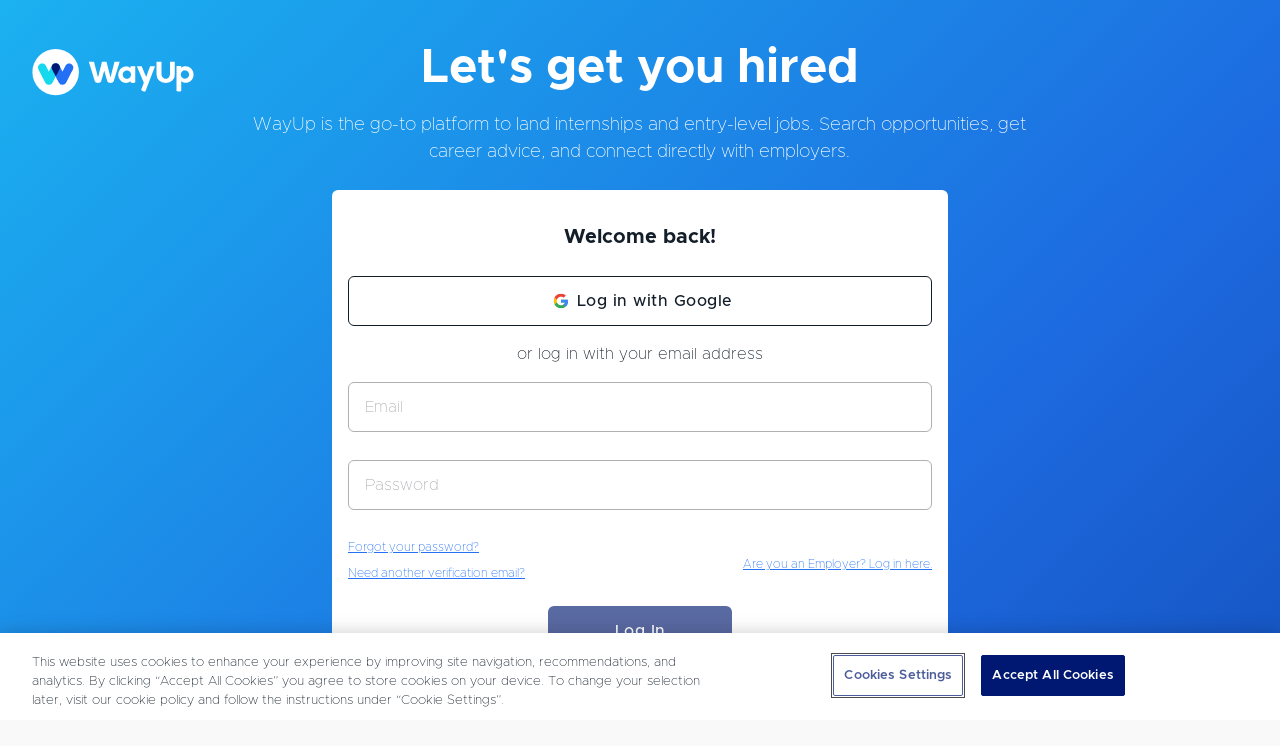

--- FILE ---
content_type: text/css
request_url: https://www.wayup.com/cdn/static/build/6705.style.4a38e2a777a36082a213.css
body_size: 5404
content:
@charset "UTF-8";
/*!
  Ionicons, v2.0.0
  Created by Ben Sperry for the Ionic Framework, http://ionicons.com/
  https://twitter.com/benjsperry  https://twitter.com/ionicframework
  MIT License: https://github.com/driftyco/ionicons

  Android-style icons originally built by Google’s
  Material Design Icons: https://github.com/google/material-design-icons
  used under CC BY http://creativecommons.org/licenses/by/4.0/
  Modified icons to fit ionicon’s grid from original.
*/@font-face{font-family:Ionicons;font-style:normal;font-weight:400;src:url(https://cdnjs.cloudflare.com/ajax/libs/ionicons/2.0.1/fonts/ionicons.eot?v=2.0.0);src:url(https://cdnjs.cloudflare.com/ajax/libs/ionicons/2.0.1/fonts/ionicons.eot?v=2.0.0#iefix) format("embedded-opentype"),url(https://cdnjs.cloudflare.com/ajax/libs/ionicons/2.0.1/fonts/ionicons.ttf?v=2.0.0) format("truetype"),url(https://cdnjs.cloudflare.com/ajax/libs/ionicons/2.0.1/fonts/ionicons.woff?v=2.0.0) format("woff"),url(https://cdnjs.cloudflare.com/ajax/libs/ionicons/2.0.1/fonts/ionicons.svg?v=2.0.0#Ionicons) format("svg")}.image-gallery-fullscreen-button:before,.image-gallery-left-nav:before,.image-gallery-play-button:before,.image-gallery-right-nav:before{speak:none;text-rendering:auto;-webkit-font-smoothing:antialiased;-moz-osx-font-smoothing:grayscale;display:inline-block;font-family:Ionicons;font-style:normal;font-variant:normal;font-weight:400;line-height:1;text-transform:none}.image-gallery{-webkit-tap-highlight-color:transparent;-webkit-user-select:none;-moz-user-select:none;-ms-user-select:none;-o-user-select:none;user-select:none}.image-gallery.fullscreen-modal{background:#000;bottom:0;height:100%;left:0;position:fixed;right:0;top:0;width:100%;z-index:5}.image-gallery.fullscreen-modal .image-gallery-content{top:50%;transform:translateY(-50%)}.image-gallery-content{line-height:0;position:relative;top:0}.image-gallery-content.fullscreen,.image-gallery-content.fullscreen .image-gallery-slide{background:#000}.image-gallery-slide-wrapper{position:relative}.image-gallery-slide-wrapper.left,.image-gallery-slide-wrapper.right{display:inline-block;width:calc(100% - 113px)}@media (max-width:768px){.image-gallery-slide-wrapper.left,.image-gallery-slide-wrapper.right{width:calc(100% - 84px)}}.image-gallery-fullscreen-button,.image-gallery-left-nav,.image-gallery-play-button,.image-gallery-right-nav{appearance:none;background-color:transparent;border:0;cursor:pointer;outline:none;position:absolute;z-index:4}.image-gallery-fullscreen-button:before,.image-gallery-left-nav:before,.image-gallery-play-button:before,.image-gallery-right-nav:before{color:#fff;line-height:.7;text-shadow:0 2px 2px #1a1a1a;transition:color .2s ease-out}.image-gallery-fullscreen-button:hover:before,.image-gallery-left-nav:hover:before,.image-gallery-play-button:hover:before,.image-gallery-right-nav:hover:before{color:#337ab7}@media (max-width:768px){.image-gallery-fullscreen-button:hover:before,.image-gallery-left-nav:hover:before,.image-gallery-play-button:hover:before,.image-gallery-right-nav:hover:before{color:#fff}}.image-gallery-fullscreen-button,.image-gallery-play-button{bottom:0}.image-gallery-fullscreen-button:before,.image-gallery-play-button:before{font-size:2.7em;padding:15px 20px;text-shadow:0 1px 1px #1a1a1a}@media (max-width:768px){.image-gallery-fullscreen-button:before,.image-gallery-play-button:before{font-size:2.4em}}@media (max-width:480px){.image-gallery-fullscreen-button:before,.image-gallery-play-button:before{font-size:2em}}.image-gallery-fullscreen-button:hover:before,.image-gallery-play-button:hover:before{color:#fff;transform:scale(1.1)}@media (max-width:768px){.image-gallery-fullscreen-button:hover:before,.image-gallery-play-button:hover:before{transform:none}}.image-gallery-fullscreen-button{right:0}.image-gallery-fullscreen-button:before{content:""}.image-gallery-fullscreen-button.active:before{content:""}.image-gallery-fullscreen-button.active:hover:before{transform:scale(.9)}.image-gallery-play-button{left:0}.image-gallery-play-button:before{content:""}.image-gallery-play-button.active:before{content:""}.image-gallery-left-nav,.image-gallery-right-nav{color:#fff;font-size:5em;padding:50px 15px;top:50%;transform:translateY(-50%)}.image-gallery-left-nav[disabled],.image-gallery-right-nav[disabled]{cursor:disabled;opacity:.6;pointer-events:none}@media (max-width:768px){.image-gallery-left-nav,.image-gallery-right-nav{font-size:3.4em;padding:20px 15px}}@media (max-width:480px){.image-gallery-left-nav,.image-gallery-right-nav{font-size:2.4em;padding:0 15px}}.image-gallery-left-nav{left:0}.image-gallery-left-nav:before{content:""}.image-gallery-right-nav{right:0}.image-gallery-right-nav:before{content:""}.image-gallery-slides{line-height:0;overflow:hidden;position:relative;white-space:nowrap}.image-gallery-slide{background:#fff;left:0;position:absolute;top:0;width:100%}.image-gallery-slide.center{position:relative}.image-gallery-slide img{width:100%}.image-gallery-slide .image-gallery-description{background:rgba(0,0,0,.4);bottom:70px;color:#fff;left:0;line-height:1;padding:10px 20px;position:absolute;white-space:normal}@media (max-width:768px){.image-gallery-slide .image-gallery-description{bottom:45px;font-size:.8em;padding:8px 15px}}.image-gallery-bullets{bottom:20px;left:0;margin:0 auto;position:absolute;right:0;width:80%;z-index:4}.image-gallery-bullets .image-gallery-bullets-container{margin:0;padding:0;text-align:center}.image-gallery-bullets .image-gallery-bullet{appearance:none;background-color:transparent;border:1px solid #fff;border-radius:50%;box-shadow:0 1px 0 #1a1a1a;cursor:pointer;display:inline-block;margin:0 5px;outline:none;padding:5px}@media (max-width:768px){.image-gallery-bullets .image-gallery-bullet{margin:0 3px;padding:3px}}@media (max-width:480px){.image-gallery-bullets .image-gallery-bullet{padding:2.7px}}.image-gallery-bullets .image-gallery-bullet.active{background:#fff}.image-gallery-thumbnails-wrapper{position:relative}.image-gallery-thumbnails-wrapper.left,.image-gallery-thumbnails-wrapper.right{display:inline-block;vertical-align:top;width:108px}@media (max-width:768px){.image-gallery-thumbnails-wrapper.left,.image-gallery-thumbnails-wrapper.right{width:81px}}.image-gallery-thumbnails-wrapper.left .image-gallery-thumbnails,.image-gallery-thumbnails-wrapper.right .image-gallery-thumbnails{height:100%;left:0;padding:0;position:absolute;top:0;width:100%}.image-gallery-thumbnails-wrapper.left .image-gallery-thumbnails .image-gallery-thumbnail,.image-gallery-thumbnails-wrapper.right .image-gallery-thumbnails .image-gallery-thumbnail{display:block;margin-right:0;padding:0}.image-gallery-thumbnails-wrapper.left .image-gallery-thumbnails .image-gallery-thumbnail+.image-gallery-thumbnail,.image-gallery-thumbnails-wrapper.right .image-gallery-thumbnails .image-gallery-thumbnail+.image-gallery-thumbnail{margin-left:0}.image-gallery-thumbnails-wrapper.left{margin-right:5px}@media (max-width:768px){.image-gallery-thumbnails-wrapper.left{margin-right:3px}}.image-gallery-thumbnails-wrapper.right{margin-left:5px}@media (max-width:768px){.image-gallery-thumbnails-wrapper.right{margin-left:3px}}.image-gallery-thumbnails{overflow:hidden;padding:5px 0}@media (max-width:768px){.image-gallery-thumbnails{padding:3px 0}}.image-gallery-thumbnails .image-gallery-thumbnails-container{cursor:pointer;text-align:center;transition:transform .45s ease-out;white-space:nowrap}.image-gallery-thumbnail{border:4px solid transparent;display:inline-block;transition:border .3s ease-out;width:100px}@media (max-width:768px){.image-gallery-thumbnail{border:3px solid transparent;width:75px}}.image-gallery-thumbnail+.image-gallery-thumbnail{margin-left:2px}.image-gallery-thumbnail img{vertical-align:middle;width:100%}.image-gallery-thumbnail.active{border:4px solid #337ab7}@media (max-width:768px){.image-gallery-thumbnail.active{border:3px solid #337ab7}}.image-gallery-thumbnail-label{color:#1a1a1a;font-size:1em}@media (max-width:768px){.image-gallery-thumbnail-label{font-size:.8em}}.image-gallery-index{background:rgba(0,0,0,.4);color:#fff;line-height:1;padding:10px 20px;position:absolute;right:0;top:0;z-index:4}@media (max-width:768px){.image-gallery-index{font-size:.8em;padding:5px 10px}}.rw-btn{align-items:center;background:none;background-clip:padding-box;border:none;box-shadow:none;color:inherit;cursor:pointer;display:inline-flex;font:inherit;justify-content:center;line-height:inherit;margin:0;outline:0;padding:0;-ms-touch-action:manipulation;touch-action:manipulation}.rw-btn:focus{outline:none}.rw-btn:disabled,.rw-state-disabled .rw-btn,.rw-state-readonly .rw-btn,fieldset[disabled] .rw-btn{cursor:inherit}fieldset[disabled] .rw-btn{pointer-events:none}.rw-picker-btn,.rw-picker-caret{color:#212529}.rw-picker-btn:hover{background-color:#e9ecef}.rw-picker-btn:active{background-color:#dee2e6}.rw-picker-btn:disabled,fieldset[disabled] .rw-picker-btn{background-color:#e9ecef}.rw-input-addon,.rw-input-addon.rw-picker-btn{border-left:1px solid #ccc}[dir=rtl] .rw-input-addon,[dir=rtl] .rw-input-addon.rw-picker-btn{border-left:none;border-right:1px solid #ccc}.rw-sr{clip:rect(0,0,0,0);border:0;height:1px;margin:-1px;overflow:hidden;padding:0;position:absolute;width:1px}.rw-widget{border:none;color:#212529;font-family:inherit;font-size:1em;outline:none;position:relative}.rw-widget,.rw-widget *,.rw-widget :after,.rw-widget :before,.rw-widget:after,.rw-widget:before{box-sizing:border-box}.rw-state-disabled,.rw-state-readonly,fieldset[disabled] .rw-widget{cursor:not-allowed}.rw-widget-picker{background-color:#fff;border:1px solid #ccc;border-radius:4px;display:grid;grid-template:1fr/1fr 1.9em;min-height:38px;outline:none;overflow:hidden;width:100%}.rw-widget-picker.rw-hide-caret{grid-template-columns:1fr}.rw-state-focus .rw-widget-picker{border-color:#80bdff;box-shadow:0 0 0 3px rgba(0,123,255,.25);transition:box-shadow .15s ease-in-out}.rw-state-focus .rw-widget-picker.rw-widget-input{box-shadow:0 0 0 3px rgba(0,123,255,.25),inset 0 1px 1px rgba(0,0,0,.075)}.rw-input{background:none;border:none;box-shadow:none;color:inherit;font:inherit;line-height:inherit;margin:0;outline:0;padding:0 .857em;-ms-touch-action:manipulation;touch-action:manipulation}.rw-input:disabled{opacity:1}.rw-input[type=text]::-ms-clear{display:none}.rw-input:disabled,.rw-input:read-only{cursor:inherit}.rw-widget-input{background-clip:padding-box;background-color:#fff;box-shadow:inset 0 1px 1px rgba(0,0,0,.075);color:#495057}.rw-state-disabled .rw-widget-input,.rw-widget-input.rw-state-disabled,fieldset[disabled] .rw-widget-input{background-color:#e9ecef}.rw-input::placeholder,.rw-placeholder{color:#999}.rw-state-disabled .rw-input::placeholder,.rw-state-disabled .rw-placeholder{color:#999}.rw-detect-autofill{background:none;border:none;box-shadow:none;color:inherit;font:inherit;line-height:inherit;margin:0;outline:0;padding:0;-ms-touch-action:manipulation;touch-action:manipulation}.rw-detect-autofill:disabled{opacity:1}.rw-detect-autofill:-webkit-autofill{animation-duration:.01ms;animation-name:react-widgets-autofill-start}.rw-detect-autofill:not(:-webkit-autofill){animation-duration:.01ms;animation-name:react-widgets-autofill-cancel}.rw-input:-webkit-autofill,.rw-webkit-autofill .rw-widget-container{background-color:#e8f0fe!important;background-image:none!important;color:#000!important}.rw-list{font-size:1em;overflow-x:visible;overflow-y:auto;padding-bottom:.5em;padding-top:.5em}.rw-list:focus{outline:none}.rw-list-option,.rw-list-option-create{background-clip:padding-box;border:1px solid transparent;color:#212529;cursor:pointer;user-select:none}.rw-list-option-create:hover,.rw-list-option:hover,[data-intent=keyboard] .rw-list-option.rw-state-focus:not(.rw-state-selected),[data-intent=keyboard] .rw-state-focus.rw-list-option-create:not(.rw-state-selected){background-color:#e9ecef;border-color:#e9ecef}.rw-list-option.rw-state-selected,.rw-state-selected.rw-list-option-create{background-color:#007bff;border-color:#007bff;color:#fff}.rw-list-option.rw-state-disabled,.rw-state-disabled.rw-list-option-create{background-color:transparent;border-color:transparent;color:#dee2e6;cursor:not-allowed}.rw-list-empty,.rw-list-optgroup,.rw-list-option,.rw-list-option-create{outline:none;padding:.25em 1.5em}.rw-list-empty{color:#ced4da;text-align:center}.rw-list-optgroup{font-weight:700;padding-top:7px}.rw-list-option-create{display:block;font-size:1em;padding:.25em 1.5em}.rw-listbox{background-color:#fff;border:1px solid #ccc;border-radius:4px}.rw-listbox.rw-state-focus{border-color:#80bdff;box-shadow:0 0 0 3px rgba(0,123,255,.25),inset 0 1px 1px rgba(0,0,0,.075);transition:box-shadow .15s ease-in-out}.rw-listbox.rw-state-disabled>*,fieldset[disabled] .rw-listbox>*{pointer-events:none}.rw-listbox.rw-state-readonly>*{cursor:inherit}.rw-popup-container{left:-1em;padding:0 1em;position:absolute;right:-1em;top:100%;z-index:1005}.rw-popup-container.rw-dropup{bottom:100%;top:auto}.rw-state-focus .rw-popup-container{z-index:1006}.rw-slide-transition{margin-bottom:1em}.rw-dropup>.rw-slide-transition{margin-bottom:0;margin-top:1em}.rw-popup{-webkit-overflow-scrolling:touch;background-clip:padding-box;background:#fff;border:1px solid #ccc;border-radius:4px;box-shadow:0 .5em 1em rgba(0,0,0,.175);margin-top:2px;overflow:auto}.rw-popup .rw-list{max-height:250px}.rw-dropup .rw-popup{box-shadow:0 .5em 1em rgba(0,0,0,.175);margin-bottom:2px;margin-top:0}.rw-slide-transition{transition:transform .13s,opacity .1s}.rw-slide-transition-entering{overflow:hidden}.rw-slide-transition-entering .rw-slide-transition{opacity:1;transform:translateY(0);transition-timing-function:ease-out}.rw-slide-transition-exiting .rw-slide-transition{transition-timing-function:ease-in}.rw-slide-transition-exited,.rw-slide-transition-exiting{overflow:hidden}.rw-slide-transition-exited .rw-slide-transition,.rw-slide-transition-exiting .rw-slide-transition{opacity:0;transform:translateY(-10%)}.rw-slide-transition-exited.rw-dropup .rw-slide-transition,.rw-slide-transition-exiting.rw-dropup .rw-slide-transition{opacity:0;transform:translateY(10%)}.rw-slide-transition-exited{display:none}.rw-dropdown-list{width:100%}.rw-dropdownlist-search{background:none;border:none;box-shadow:none;color:inherit;font:inherit;line-height:inherit;margin:0;outline:0;padding:0;-ms-touch-action:manipulation;touch-action:manipulation}.rw-dropdownlist-search:disabled{opacity:1}.rw-dropdown-list-input{align-self:center;display:grid;grid-template:1fr/1fr;min-width:0;padding:0 .857em}.rw-dropdown-list-input>*{grid-area:1/1;overflow:hidden;text-overflow:ellipsis;white-space:nowrap}[dir=rtl] .rw-dropdown-list-input{padding-left:0;padding-right:.857em}.rw-combobox-input{background-color:transparent;z-index:1}.rw-multiselect-input{background:none;border:none;box-shadow:none;color:inherit;font:inherit;height:36px;line-height:inherit;margin:0;max-width:100%;outline:0;padding:0 .857em;-ms-touch-action:manipulation;touch-action:manipulation}.rw-multiselect-input:disabled{opacity:1}.rw-multiselect-input:disabled,.rw-multiselect-input:read-only{cursor:inherit}.rw-multiselect-taglist{align-items:flex-start;cursor:text;display:flex;flex-wrap:wrap;outline:none;width:100%}.rw-state-disabled .rw-multiselect-taglist{cursor:unset}.rw-multiselect-tag{align-items:center;background-color:#dee2e6;border:1px solid #dee2e6;border-radius:3px;cursor:default;display:inline-flex;margin-left:3.37px;margin-top:3.37px;max-width:100%;min-height:29.26px;overflow:hidden}.rw-multiselect-tag:focus{outline:none}[dir=rtl] .rw-multiselect-tag{margin-left:0;margin-right:3.37px;padding:0 .35em}.rw-multiselect-tag.rw-state-focus{box-shadow:0 0 0 3px rgba(0,123,255,.25);transition:box-shadow .15s ease-in-out;z-index:1}.rw-multiselect-tag.rw-state-disabled,fieldset[disabled] .rw-multiselect-tag{opacity:.65}.rw-multiselect-tag-label{padding:0 .35em}.rw-multiselect-tag-btn{align-self:stretch;background:none;border:none;box-shadow:none;color:inherit;cursor:pointer;font:inherit;line-height:inherit;margin:0;outline:0;padding:0 .35em;-ms-touch-action:manipulation;touch-action:manipulation}.rw-multiselect-tag-btn:focus{outline:none}.rw-multiselect-tag-btn:disabled{cursor:inherit}.rw-calendar-popup{min-width:0;right:auto;width:22em}.rw-calendar{overflow:hidden}.rw-calendar-contained{background-color:#fff;border:1px solid #ccc;border-radius:4px}.rw-calendar-now{font-weight:700}.rw-calendar-header{display:flex;padding:.8em}.rw-calendar-btn,.rw-cell{background-clip:padding-box}.rw-calendar-btn:focus,.rw-cell:focus{box-shadow:0 0 0 3px rgba(0,123,255,.25);transition:box-shadow .15s ease-in-out;z-index:1}[data-intent=mouse] .rw-calendar-btn:focus,[data-intent=mouse] .rw-cell:focus{box-shadow:none;z-index:auto}.rw-calendar-btn.rw-state-disabled,.rw-calendar-btn:disabled,.rw-cell.rw-state-disabled,.rw-cell:disabled{opacity:.35;pointer-events:none}.rw-calendar-btn{border-radius:4px;line-height:2em}.rw-calendar-btn:hover{background-color:#e9ecef}.rw-calendar-btn:active{background-color:#dee2e6}.rw-calendar-btn-left,.rw-calendar-btn-right,.rw-calendar-btn-today,.rw-calendar-btn-view{padding:.3em .6em}[dir=rtl] .rw-calendar-btn-left,[dir=rtl] .rw-calendar-btn-right{transform:scaleX(-1)}.rw-calendar-btn-view{font-weight:700}.rw-calendar-btn-view>:last-child{margin:0 .5em}.rw-calendar-btn-view+*{margin-left:auto}[dir=rtl] .rw-calendar-btn-view+*{margin-left:0;margin-right:auto}.rw-calendar-grid{background-color:#fff;border-collapse:separate;border-spacing:0;display:table;height:14em;outline:none;padding:3px;table-layout:fixed;width:100%}.rw-calendar-head{display:table-header-group}.rw-calendar-body{display:table-row-group}.rw-calendar-row{display:table-row}.rw-head-cell{border-bottom:1px solid #ccc}.rw-cell,.rw-head-cell{display:table-cell;padding:.25em;text-align:center}.rw-cell{border:1px solid transparent;border-radius:4px;color:#212529;cursor:pointer;line-height:normal;outline:none;vertical-align:middle}.rw-cell:hover{background-color:#e9ecef}.rw-cell:active{background-color:#dee2e6}.rw-cell.rw-state-selected{background-color:#007bff;border-color:#007bff;color:#fff}.rw-calendar-month .rw-cell{text-align:center}.rw-cell-off-range{color:#ced4da}.rw-calendar-transition-group{overflow:hidden;position:relative}.rw-calendar-transition{overflow:hidden;transform:translate(0);transition:transform .2s ease-in-out 0ms;width:100%}@supports (transform-style:preserve-3d){.rw-calendar-transition{transform:translateZ(0)}}.rw-calendar-transition-next{-webkit-backface-visibility:hidden;backface-visibility:hidden}.rw-calendar-transition-top .rw-calendar-transition-next{transform:translateY(-100%)}@supports (transform-style:preserve-3d){.rw-calendar-transition-top .rw-calendar-transition-next{transform:translate3d(0,-100%,0)}}.rw-calendar-transition-bottom .rw-calendar-transition-next{transform:translateY(100%)}@supports (transform-style:preserve-3d){.rw-calendar-transition-bottom .rw-calendar-transition-next{transform:translate3d(0,100%,0)}}.rw-calendar-transition-right .rw-calendar-transition-next{transform:translate(-100%)}@supports (transform-style:preserve-3d){.rw-calendar-transition-right .rw-calendar-transition-next{transform:translate3d(-100%,0,0)}}.rw-calendar-transition-left .rw-calendar-transition-next{transform:translate(100%)}@supports (transform-style:preserve-3d){.rw-calendar-transition-left .rw-calendar-transition-next{transform:translate3d(100%,0,0)}}.rw-calendar-transition-next.rw-calendar-transition-active{transform:translate(0)}@supports (transform-style:preserve-3d){.rw-calendar-transition-next.rw-calendar-transition-active{transform:translateZ(0)}}.rw-calendar-transition-prev{-webkit-backface-visibility:hidden;backface-visibility:hidden;left:0;position:absolute;top:0}.rw-calendar-transition-top .rw-calendar-transition-prev{transform:translateY(100%)}@supports (transform-style:preserve-3d){.rw-calendar-transition-top .rw-calendar-transition-prev{transform:translate3d(0,100%,0)}}.rw-calendar-transition-bottom .rw-calendar-transition-prev{transform:translateY(-100%)}@supports (transform-style:preserve-3d){.rw-calendar-transition-bottom .rw-calendar-transition-prev{transform:translate3d(0,-100%,0)}}.rw-calendar-transition-right .rw-calendar-transition-prev{transform:translate(100%)}@supports (transform-style:preserve-3d){.rw-calendar-transition-right .rw-calendar-transition-prev{transform:translate3d(100%,0,0)}}.rw-calendar-transition-left .rw-calendar-transition-prev{transform:translate(-100%)}@supports (transform-style:preserve-3d){.rw-calendar-transition-left .rw-calendar-transition-prev{transform:translate3d(-100%,0,0)}}.rw-popup{display:flex;flex-direction:column}.rw-popup>.rw-time-input{align-self:center;margin:1em 0}.rw-time-input{align-items:center;background-color:#fff;border:1px solid #ccc;border-radius:4px;cursor:text;display:inline-flex;min-height:38px;outline:none}.rw-time-part-input{background:none;border:none;box-shadow:none;color:inherit;font:inherit;line-height:inherit;margin:0;outline:0;padding:0 .5em;-ms-touch-action:manipulation;touch-action:manipulation}.rw-time-part-input:disabled{opacity:1}.rw-time-part-input,.rw-time-part-input::placeholder{text-align:center}.rw-time-part-meridiem{background:none;border:none;box-shadow:none;color:inherit;font:inherit;font-variant:small-caps;line-height:inherit;margin:0;outline:0;padding:0 .5em;text-transform:lowercase;-ms-touch-action:manipulation;touch-action:manipulation}.rw-time-part-meridiem :focus{outline:none}.rw-time-input-clear{margin-left:auto;opacity:0;outline:none;padding:0 .4em}[dir=rtl] .rw-time-input-clear{margin-left:revert;margin-right:auto}.rw-time-input.rw-state-focus .rw-time-input-clear.rw-show,.rw-time-input:hover .rw-time-input-clear.rw-show{opacity:1}.rw-number-picker-spinners{display:flex;flex-direction:column}.rw-number-picker-spinners .rw-btn{flex:1 1 0}:root{--PhoneInput-color--focus:#03b2cb;--PhoneInputInternationalIconPhone-opacity:0.8;--PhoneInputInternationalIconGlobe-opacity:0.65;--PhoneInputCountrySelect-marginRight:0.35em;--PhoneInputCountrySelectArrow-width:0.3em;--PhoneInputCountrySelectArrow-marginLeft:var(--PhoneInputCountrySelect-marginRight);--PhoneInputCountrySelectArrow-borderWidth:1px;--PhoneInputCountrySelectArrow-opacity:0.45;--PhoneInputCountrySelectArrow-color:currentColor;--PhoneInputCountrySelectArrow-color--focus:var(--PhoneInput-color--focus);--PhoneInputCountrySelectArrow-transform:rotate(45deg);--PhoneInputCountryFlag-aspectRatio:1.5;--PhoneInputCountryFlag-height:1em;--PhoneInputCountryFlag-borderWidth:1px;--PhoneInputCountryFlag-borderColor:rgba(0,0,0,.5);--PhoneInputCountryFlag-borderColor--focus:var(--PhoneInput-color--focus);--PhoneInputCountryFlag-backgroundColor--loading:rgba(0,0,0,.1)}.PhoneInput{align-items:center;display:flex}.PhoneInputInput{flex:1;min-width:0}.PhoneInputCountryIcon{height:var(--PhoneInputCountryFlag-height);width:calc(var(--PhoneInputCountryFlag-height)*var(--PhoneInputCountryFlag-aspectRatio))}.PhoneInputCountryIcon--square{width:var(--PhoneInputCountryFlag-height)}.PhoneInputCountryIcon--border{background-color:var(--PhoneInputCountryFlag-backgroundColor--loading);box-shadow:0 0 0 var(--PhoneInputCountryFlag-borderWidth) var(--PhoneInputCountryFlag-borderColor),inset 0 0 0 var(--PhoneInputCountryFlag-borderWidth) var(--PhoneInputCountryFlag-borderColor)}.PhoneInputCountryIconImg{display:block;height:100%;width:100%}.PhoneInputInternationalIconPhone{opacity:var(--PhoneInputInternationalIconPhone-opacity)}.PhoneInputInternationalIconGlobe{opacity:var(--PhoneInputInternationalIconGlobe-opacity)}.PhoneInputCountry{align-items:center;align-self:stretch;display:flex;margin-right:var(--PhoneInputCountrySelect-marginRight);position:relative}.PhoneInputCountrySelect{border:0;cursor:pointer;height:100%;left:0;opacity:0;position:absolute;top:0;width:100%;z-index:1}.PhoneInputCountrySelect[disabled],.PhoneInputCountrySelect[readonly]{cursor:default}.PhoneInputCountrySelectArrow{border-bottom:var(--PhoneInputCountrySelectArrow-borderWidth) solid var(--PhoneInputCountrySelectArrow-color);border-left:0 solid var(--PhoneInputCountrySelectArrow-color);border-right:var(--PhoneInputCountrySelectArrow-borderWidth) solid var(--PhoneInputCountrySelectArrow-color);border-top:0 solid var(--PhoneInputCountrySelectArrow-color);content:"";display:block;height:var(--PhoneInputCountrySelectArrow-width);margin-left:var(--PhoneInputCountrySelectArrow-marginLeft);opacity:var(--PhoneInputCountrySelectArrow-opacity);transform:var(--PhoneInputCountrySelectArrow-transform);width:var(--PhoneInputCountrySelectArrow-width)}.PhoneInputCountrySelect:focus+.PhoneInputCountryIcon+.PhoneInputCountrySelectArrow{color:var(--PhoneInputCountrySelectArrow-color--focus);opacity:1}.PhoneInputCountrySelect:focus+.PhoneInputCountryIcon--border{box-shadow:0 0 0 var(--PhoneInputCountryFlag-borderWidth) var(--PhoneInputCountryFlag-borderColor--focus),inset 0 0 0 var(--PhoneInputCountryFlag-borderWidth) var(--PhoneInputCountryFlag-borderColor--focus)}.PhoneInputCountrySelect:focus+.PhoneInputCountryIcon .PhoneInputInternationalIconGlobe{color:var(--PhoneInputCountrySelectArrow-color--focus);opacity:1}

--- FILE ---
content_type: image/svg+xml
request_url: https://www.wayup.com/cdn/assets/wayup_logos/wayup_primary_horizontal_rgb_reversed_2018.svg
body_size: 647
content:
<svg id="Layer_1" data-name="Layer 1" xmlns="http://www.w3.org/2000/svg" viewBox="0 0 216 72"><defs><style>.cls-1{fill:#fff;}.cls-2{fill:#17d9ed;}.cls-3{fill:#2470f5;}.cls-4{fill:#001871;}</style></defs><title>WayUp_Primary_Horizontal_Reversed_RGB</title><path class="cls-1" d="M64.66,36A29.54,29.54,0,1,1,35.12,6.46,29.55,29.55,0,0,1,64.66,36"/><path class="cls-2" d="M26.48,52.22a5.25,5.25,0,0,1-4.69-2.88L13.3,32.6a5.26,5.26,0,1,1,9.38-4.75l3.79,7.47,4-7.83a5.26,5.26,0,1,1,9.38,4.75l-8.64,17.1a5.27,5.27,0,0,1-4.69,2.88Z"/><path class="cls-3" d="M43.76,52.22h0a5.25,5.25,0,0,1-4.69-2.89l-8.64-17.1a5.25,5.25,0,1,1,9.38-4.74l4,7.82,3.78-7.47a5.26,5.26,0,1,1,9.38,4.76L48.45,49.34a5.26,5.26,0,0,1-4.69,2.88"/><path class="cls-4" d="M39.83,27.52h0l0-.06-.1-.19,0-.05-.1-.17L39.51,27l-.1-.14,0-.08-.1-.13-.07-.08-.09-.11L39,26.34l-.09-.1-.09-.09-.09-.09-.1-.09-.09-.08-.11-.1-.09-.07-.13-.09-.07-.06L38,25.48l-.07-.05-.16-.1-.06,0-.18-.09,0,0-.17-.08-.08,0-.08,0a5.5,5.5,0,0,0-1.61-.39h-.86a5.31,5.31,0,0,0-1.58.39l-.1,0-.07,0-.18.08,0,0-.18.1-.06,0-.16.1-.07,0-.14.1-.08.06-.13.09a.27.27,0,0,1-.08.07.52.52,0,0,0-.11.1l-.09.07-.1.1-.09.09-.1.09-.09.1-.08.08-.09.12-.07.08-.09.13-.06.08-.1.14,0,.07-.1.17,0,.05-.09.19a.21.21,0,0,0,0,.06h0a5.27,5.27,0,0,0,0,4.71l4.7,9.29,4.69-9.29a5.31,5.31,0,0,0,0-4.71"/><path class="cls-1" d="M109.94,22.76l-5.11,19.87L99.72,22.76H94.05L88.94,42.63l-5.1-19.87H77.31L84.83,47.4c.53,1.66,2.22,2.31,4.12,2.32s3.58-.66,4.11-2.33l3.82-13.32,3.84,13.35c.52,1.65,2.21,2.29,4.11,2.3s3.59-.66,4.11-2.33l7.53-24.63Z"/><path class="cls-1" d="M125.68,44.52a5.36,5.36,0,0,1,0-10.72,5.08,5.08,0,0,1,5.18,5.33,5.12,5.12,0,0,1-5.18,5.39m4.66-13.59a7.25,7.25,0,0,0-5.26-2.37,10.25,10.25,0,0,0-10.46,10.5c0,5.18,3.57,10.69,10.18,10.69a7.75,7.75,0,0,0,5.54-2.39v1.45c.73,1.27,5.13,1.41,5.92,0V28.38h-5.92Z"/><path class="cls-1" d="M150.43,41.31l-.3.82-.32-.81L144.4,28.4h-6.12l8.87,21.09,0,.12,0,.12-3.32,8.71c.24,1.48,4.29,3,5.37,2.07l12.24-32.1h-6.27Z"/><path class="cls-1" d="M199.36,44.37a5.12,5.12,0,0,1-5.18-5.4,5.08,5.08,0,0,1,5.18-5.32,5.36,5.36,0,0,1,0,10.72m.61-16a7.19,7.19,0,0,0-5.27,2V28.26h-5.92V59.92c1,1.18,5,1.18,5.92,0V47.54a7.72,7.72,0,0,0,5.54,2.06c6.61,0,10.18-5.51,10.18-10.69A10.24,10.24,0,0,0,200,28.41"/><path class="cls-1" d="M180.38,38.17c0,1.75-1,6.29-5.39,6.29s-5.5-4.66-5.5-6.29V22.63h-6.1V39.08a9.87,9.87,0,0,0,3.28,7.74,13,13,0,0,0,16.55,0,9.92,9.92,0,0,0,3.26-7.74V22.63h-6.1V38.17Z"/></svg>

--- FILE ---
content_type: text/javascript
request_url: https://www.wayup.com/cdn/static/build/1045.script.0ead23cdb15c9fe80145.js
body_size: 4333
content:
(self.__LOADABLE_LOADED_CHUNKS__=self.__LOADABLE_LOADED_CHUNKS__||[]).push([[1045],{86426:(e,n,t)=>{"use strict";t.d(n,{Nq:()=>l,rg:()=>i});var r=t(67294),o=t.n(r);const a=(0,r.createContext)(null);function i({clientId:e,onScriptLoadSuccess:n,onScriptLoadError:t,children:i}){const c=function(e={}){const{onScriptLoadSuccess:n,onScriptLoadError:t}=e,[o,a]=(0,r.useState)(!1),i=(0,r.useRef)(n);i.current=n;const c=(0,r.useRef)(t);return c.current=t,(0,r.useEffect)((()=>{const e=document.createElement("script");return e.src="https://accounts.google.com/gsi/client",e.async=!0,e.defer=!0,e.onload=()=>{var e;a(!0),null===(e=i.current)||void 0===e||e.call(i)},e.onerror=()=>{var e;a(!1),null===(e=c.current)||void 0===e||e.call(c)},document.body.appendChild(e),()=>{document.body.removeChild(e)}}),[]),o}({onScriptLoadSuccess:n,onScriptLoadError:t}),l=(0,r.useMemo)((()=>({clientId:e,scriptLoadedSuccessfully:c})),[e,c]);return o().createElement(a.Provider,{value:l},i)}function c(){const e=(0,r.useContext)(a);if(!e)throw new Error("Google OAuth components must be used within GoogleOAuthProvider");return e}function l({flow:e="implicit",scope:n="",onSuccess:t,onError:o,onNonOAuthError:a,overrideScope:i,state:l,...d}){const{clientId:s,scriptLoadedSuccessfully:u}=c(),m=(0,r.useRef)(),g=(0,r.useRef)(t);g.current=t;const p=(0,r.useRef)(o);p.current=o;const f=(0,r.useRef)(a);f.current=a,(0,r.useEffect)((()=>{var t;if(!u)return;const r="implicit"===e?"initTokenClient":"initCodeClient",o=null===(t=null===window||void 0===window?void 0:window.google)||void 0===t?void 0:t.accounts.oauth2[r]({client_id:s,scope:i?n:`openid profile email ${n}`,callback:e=>{var n,t;if(e.error)return null===(n=p.current)||void 0===n?void 0:n.call(p,e);null===(t=g.current)||void 0===t||t.call(g,e)},error_callback:e=>{var n;null===(n=f.current)||void 0===n||n.call(f,e)},state:l,...d});m.current=o}),[s,u,e,n,l]);const h=(0,r.useCallback)((e=>{var n;return null===(n=m.current)||void 0===n?void 0:n.requestAccessToken(e)}),[]),v=(0,r.useCallback)((()=>{var e;return null===(e=m.current)||void 0===e?void 0:e.requestCode()}),[]);return"implicit"===e?h:v}},27614:(e,n,t)=>{"use strict";t.d(n,{Z:()=>l});var r=t(33434),o=t(95257),a=t(78895),i=function(e,n){return"\n  background: ".concat(n?"url('".concat(n,"'),"):""," ").concat(e||"",";\n  background-position: center;\n  background-size: cover;\n  background-repeat: no-repeat;\n  ")},c=r.default.div.withConfig({displayName:"BackgroundImageContainer",componentId:"sc-zutmgv-0"})(["background:",";"," ",";"],(function(e){return e.color}),(function(e){return i(e.gradient,e.imagePath)}),(function(e){return e.imagePathX2&&"\n    @media\n    only screen and (-webkit-min-device-pixel-ratio: 2),\n    only screen and (        min-device-pixel-ratio: 2),\n    only screen and (min-resolution: 192dpi),\n    only screen and (min-resolution: 2dppx) {\n     ".concat(i(e.gradient,e.imagePathX2),"\n    }\n  ")}));c.displayName="BackgroundImageContainer",c.defaultProps={gradient:a.qe,color:(0,o.brandPrimary2)()};const l=c},98446:(e,n,t)=>{"use strict";t.d(n,{Z:()=>u});var r=t(33434),o=t(95257),a=t(80389),i=t(34648),c="small",l="\n  font-size: ".concat(i.fontSizeLarger,";\n"),d="\n  font-size: ".concat(i.fontSizeLarge,"\n"),s=r.default.span.withConfig({displayName:"LetterLogo",componentId:"sc-trqoxg-0"})(["display:flex;align-items:center;justify-content:center;font-weight:",";color:",";border-radius:",";text-align:center;height:100%;width:100%;background:",";",";",";"],i.extraBold,o.gray1,a.borderRadius,o.white,(function(e){return e.hasBorder?"border: ".concat(a.borderWidth," solid ").concat(o.paleGrayBlue,";"):""}),(function(e){return e.size===c?d:l}));s.defaultProps={size:"large",hasBorder:!0};const u=s},75903:(e,n,t)=>{"use strict";t.d(n,{Z:()=>a,w:()=>o});var r=t(44869),o=[{logo:r.LOGO_CVS_HEALTH,name:"CVS Health",size:80,url:"/organizations/cvs-health-8Ejk63/"},{logo:r.LOGO_LOREAL_2X,name:"L’Oréal",size:100,url:"organizations/loreal-8qY5b8/"},{logo:r.LOGO_RSM,name:"RSM",size:100,url:"/organizations/rsm-MmX6OR/"},{logo:r.LOGO_KOHL,name:"KOHL",size:100,url:"/organizations/khols-MmZL4k/"},{logo:r.LOGO_HSBC,name:"HSBC",size:100,url:"/organizations/hsbc-4vge3z/"},{logo:r.LOGO_FOX,name:"FOX",size:80,url:"/organizations/fox-corporation-04yqYN/"}];const a=[{logo:r.LOGO_WHITE_CVS_HEALTH,name:"CVS Health",padding:30},{logo:r.LOGO_RSM_WHITE,name:"RSM",padding:30},{logo:r.LOGO_WHITE_LOREAL,name:"L'Oreal",padding:30},{logo:r.LOGO_WHITE_TMOBILE,name:"T-Mobile",padding:30},{logo:r.LOGO_WHITE_EY,name:"EY",padding:13},{logo:r.LOGO_WHITE_KOHL,name:"KOHL",padding:0}]},78895:(e,n,t)=>{"use strict";t.d(n,{BI:()=>i,F8:()=>o,FP:()=>a,qe:()=>c});var r=t(95257),o="linear-gradient(257deg, ".concat((0,r.brandPrimary1)()," 0%, ").concat((0,r.brandPrimary2)()," 100%)"),a="linear-gradient(230deg, ".concat((0,r.brandPrimary2)()," 0%, ").concat((0,r.brandPrimary3)()," 100%)"),i="linear-gradient(180deg, ".concat((0,r.brandPrimary2)()," 0%, ").concat((0,r.brandPrimary2)(r.SHADES.LIGHT)," 100%);"),c="linear-gradient(316deg, #1045AD 0%, #1d6AE0 42%, #1BACEF 96%, #1CB2F1 100%)";"linear-gradient(89deg, ".concat((0,r.brandSecondary3)()," -16%, ").concat((0,r.brandSecondary3)(r.SHADES.DARK)," 115%, ").concat((0,r.brandTertiary2)()," 203%)"),"linear-gradient(270deg, ".concat((0,r.brandSecondary1)(r.SHADES.LIGHT)," 0%, ").concat((0,r.brandSecondary1)(r.SHADES.DARK)," 100%)")},3058:(e,n,t)=>{"use strict";t.d(n,{Z:()=>j});var r=t(67294),o=t.n(r),a=t(56108),i=t(48553),c=t.n(i),l=t(44869),d=t(27614),s=t(95257),u=t(53276),m=t.n(u),g=t(6889),p=t.n(g),f=t(93324),h=t(15671),v=t(43144),b=t(97326),y=t(60136),E=t(82963),L=t(61120),S=t(4942),O=t(33434),w=t(23279),C=t.n(w),_=t(98446),z=t(3441),x=t(80389),R=t(63807);function I(e){var n=function(){if("undefined"==typeof Reflect||!Reflect.construct)return!1;if(Reflect.construct.sham)return!1;if("function"==typeof Proxy)return!0;try{return Boolean.prototype.valueOf.call(Reflect.construct(Boolean,[],(function(){}))),!0}catch(e){return!1}}();return function(){var t,r=(0,L.Z)(e);if(n){var o=(0,L.Z)(this).constructor;t=Reflect.construct(r,arguments,o)}else t=r.apply(this,arguments);return(0,E.Z)(this,t)}}var k=O.default.div.withConfig({displayName:"CompanyLogo__LogoContainer",componentId:"sc-z5qz1p-0"})(["display:inline-block;line-height:0;overflow:hidden;"," "," "," "," ",""],(function(e){return e.boxShadow&&"box-shadow: ".concat(z.baseShadow,";")}),(function(e){return e.borderRadius&&"border-radius: ".concat(x.borderRadius,";")}),(function(e){return"small"===e.size&&"\n  width: 45px;\n  height: 45px;\n"}),(function(e){return"medium"===e.size&&"\n  width: 75px;\n  height: 75px;\n"}),(function(e){return"large"===e.size&&"\n  width: 125px;\n  height: 125px;\n"})),H=O.default.img.withConfig({displayName:"CompanyLogo__ImageStyled",componentId:"sc-z5qz1p-1"})(["width:100%;"]),A=function(e){(0,y.Z)(t,e);var n=I(t);function t(e){var r;return(0,h.Z)(this,t),r=n.call(this,e),(0,S.Z)((0,b.Z)(r),"loadClearbitLogo",C()((function(e){r.checkIfImageIsLoadable(e).then((function(e){r.setState({imageLoadable:e})}))}),400)),(0,S.Z)((0,b.Z)(r),"getClearBitUrl",(function(e){if(e&&(0,R.jv)(e)){var n=e.replace(/^https?:\/\//,"").replace(/^www\./,""),t=n.split("/"),r=(0,f.Z)(t,1)[0].split("?"),o=(0,f.Z)(r,1)[0].split("#");if((n=(0,f.Z)(o,1)[0])&&n.includes(".")){return"https://img.logo.dev/".concat(n)}}return""})),(0,S.Z)((0,b.Z)(r),"checkIfImageIsLoadable",(function(e){var n=r.getClearBitUrl(e);return new Promise((function(e){if(n){var t=new Image;t.onload=function(){return e(!0)},t.onerror=function(){return e(!1)},t.src=n}else e(!1)}))})),r.state={imageLoadable:!1},r}return(0,v.Z)(t,[{key:"componentDidMount",value:function(){var e=this.props.company;e.logo||this.loadClearbitLogo(e.website)}},{key:"componentDidUpdate",value:function(e){var n=this.props.company;e.company.website===n.website||n.logo||this.loadClearbitLogo(n.website)}},{key:"render",value:function(){var e=this.props,n=e.company,t=e.size,r=e.boxShadow,a=e.borderRadius;if(n.logo)return o().createElement(k,{boxShadow:r,borderRadius:a,size:t},o().createElement(H,{src:n.logo,alt:n.name}));var i=this.state.imageLoadable,c=this.getClearBitUrl(n.website);return i&&c?o().createElement(k,{boxShadow:r,borderRadius:a,size:t},o().createElement(H,{src:c,alt:n.name})):o().createElement(k,{boxShadow:r,borderRadius:a,size:t},o().createElement(_.Z,null,n.name?n.name.charAt(0).toUpperCase():"?"))}}]),t}(r.Component);A.displayName="CompanyLogo",A.defaultProps={boxShadow:!1,borderRadius:!1};const B=A;var Z=t(75903),P=O.default.div.withConfig({displayName:"BorderRadiusContainer",componentId:"sc-v3lfof-0"})(["background-color:",";padding:",";border-radius:",";"],s.white,x.spacer,x.borderRadius);P.displayName="BorderRadiusContainer";const G=P;var M=t(69969),D=t.n(M),T=t(6856),N=t.n(T),q=t(493),U=t(92919),W=t.n(U),K=t(22479),F=t.n(K),X=function(e){var n,t=e.activationStore,r=e.location.query.origin,a=e.children;return r&&(n=t.byOriginTag[r]),o().createElement(d.Z,{imagePath:n&&n.backgroundImage},o().createElement(p(),null,o().createElement(F(),{paddingBottom:x.doubleSpacer}),o().createElement(W(),null,o().createElement(m(),{xs:5,xsOffset:4,md:2,mdOffset:0},o().createElement(D(),null,o().createElement(q.Z,{imagePath:l.WAYUP_LOGO_MOBILE,href:"/",autoHeight:!0}))),o().createElement(m(),{md:6,mdOffset:1},o().createElement(D(),null,o().createElement(N(),{element:"h1",size:"alpha",align:"center",color:s.white},n&&n.headline||"Let's get you hired")))),o().createElement(W(),null,o().createElement(m(),{md:8,mdOffset:2},o().createElement(N(),{element:"h2",size:"delta",align:"center",weight:"normal",color:s.white},n&&n.subheadline||"WayUp is the go-to platform to land internships and entry-level jobs. Search opportunities, get career advice, and connect directly with employers."))),o().createElement(F(),null),o().createElement(W(),null,o().createElement(m(),{md:6,mdOffset:3},o().createElement(G,null,a))),o().createElement(W(),null,o().createElement(m(),null,o().createElement(F(),{paddingBottom:x.doubleSpacer}),o().createElement(N(),{element:"h3",size:"epsilon",align:"center",weight:"normal",color:s.white},"Millions of jobs and internships at over 300,000 employers"))),o().createElement(F(),{paddingBottom:x.doubleSpacer}),o().createElement(W(),null,Z.Z.map((function(e){return o().createElement(m(),{xs:6,md:4,key:e.name},o().createElement(D(),{padding:"".concat(e.padding,"px 0 0 0")},o().createElement(B,{company:e,size:"large"})))})))))};X.displayName="CandidateLoginRegisterDynamicContainer";const j=(0,a.connect)((function(e){return{activationStore:e.activationStore}}))(c()(X))},66193:e=>{e.exports=function(e,n){for(var t=-1,r=null==e?0:e.length;++t<r;)if(!n(e[t],t,e))return!1;return!0}},93239:(e,n,t)=>{var r=t(89881);e.exports=function(e,n){var t=!0;return r(e,(function(e,r,o){return t=!!n(e,r,o)})),t}},69877:e=>{var n=Math.floor,t=Math.random;e.exports=function(e,r){return e+n(t()*(r-e+1))}},711:(e,n,t)=>{var r=t(66193),o=t(93239),a=t(67206),i=t(1469),c=t(16612);e.exports=function(e,n,t){var l=i(e)?r:o;return t&&c(e,n,t)&&(n=void 0),l(e,a(n,3))}},83608:(e,n,t)=>{var r=t(69877),o=t(16612),a=t(18601),i=parseFloat,c=Math.min,l=Math.random;e.exports=function(e,n,t){if(t&&"boolean"!=typeof t&&o(e,n,t)&&(n=t=void 0),void 0===t&&("boolean"==typeof n?(t=n,n=void 0):"boolean"==typeof e&&(t=e,e=void 0)),void 0===e&&void 0===n?(e=0,n=1):(e=a(e),void 0===n?(n=e,e=0):n=a(n)),e>n){var d=e;e=n,n=d}if(t||e%1||n%1){var s=l();return c(e+s*(n-e+i("1e-"+((s+"").length-1))),n)}return r(e,n)}},98913:(e,n,t)=>{var r=t(22545),o=t(54290),a=t(40554),i=4294967295,c=Math.min;e.exports=function(e,n){if((e=a(e))<1||e>9007199254740991)return[];var t=i,l=c(e,i);n=o(n),e-=i;for(var d=r(l,n);++t<e;)n(t);return d}}}]);

--- FILE ---
content_type: text/javascript
request_url: https://www.wayup.com/cdn/static/build/9688.script.b6ca231505082ef81821.js
body_size: 3462
content:
"use strict";(self.__LOADABLE_LOADED_CHUNKS__=self.__LOADABLE_LOADED_CHUNKS__||[]).push([[9688],{90317:(e,o,t)=>{t.d(o,{Z:()=>y});var n=t(87462),r=t(45987),a=t(67294),i=t.n(a),s=t(33434),c=t(55758),l=t.n(c),u=t(36812),d=t(99751),g=t.n(d),h=t(34648),f=t(80389),m=t(25116),p=t(59447),S=["hasFacebookAuth"],E=s.default.span.withConfig({displayName:"ConnectToFacebook__ConnectedTextWrapper",componentId:"sc-cghxet-0"})(["margin-left:",";"],f.halfSpacer),w=function(e){var o=e.hasFacebookAuth,t=(0,r.Z)(e,S);return i().createElement(i().Fragment,null,!o&&i().createElement(u.Z,(0,n.Z)({},t,{"data-cy":"facebookLoginButton",color:m.facebookButtonStyles,iconBefore:c.ICONS.FACEBOOK_FA,iconBeforePaddingRight:f.halfSpacer,fontSize:h.fontSizeBase,shadowHover:!1})),o&&i().createElement(g(),{color:"facebook",size:"sm"},i().createElement(l(),{icon:c.ICONS.FACEBOOK_FA}),i().createElement(E,null,"Your Facebook account is linked for easier login!")))};w.defaultProps={hasFacebookAuth:!1,size:p.THEME_SIZE.LARGE,text:void 0},w.displayName="ConnectToFacebook";const y=w},50792:(e,o,t)=>{t.d(o,{Z:()=>A});var n=t(87462),r=t(45987),a=t(67294),i=t.n(a),s=t(86426),c=t(33434),l=t(36812),u=t(55758),d=t.n(u),g=t(99751),h=t.n(g),f=t(25116),m=t(34648),p=t(80389),S=t(98572),E=t(76626),w=t(44869),y=t(59447),L=["hasGoogleAuth","googleLoginSuccess","googleLoginFailure","fontSize","text","block","size","loading"],v=c.default.div.withConfig({displayName:"ConnectToGoogle__GoogleButtonWrapper",componentId:"sc-dkguc0-0"})(['button:before{content:"GG";background-image:url("','");color:transparent;background-size:',";background-repeat:no-repeat;background-position:center;margin-right:",";}}"],w.GOOGLE_G_LOGO,(function(e){return e.fontSize}),p.quarterSpacer),k=c.default.span.withConfig({displayName:"ConnectToGoogle__ConnectedTextWrapper",componentId:"sc-dkguc0-1"})(["margin-left:",";"],p.halfSpacer),N=function(e){var o=e.hasGoogleAuth,t=e.googleLoginSuccess,a=e.googleLoginFailure,c=e.fontSize,g=e.text,p=e.block,S=e.size,E=e.loading,w=(0,r.Z)(e,L),y=(0,s.Nq)({flow:"auth-code",onSuccess:t,onError:a});return i().createElement(i().Fragment,null,!o&&i().createElement(v,{fontSize:c},i().createElement(l.Z,(0,n.Z)({},w,{"data-cy":"googleLoginButton",text:g,block:p,size:S,color:f.googleButtonStyles,fontSize:m.fontSizeBase,loading:E,shadowHover:!1,onClick:y}))),o&&i().createElement(h(),{color:"facebook",size:"sm"},i().createElement(d(),{icon:u.ICONS.GOOGLE}),i().createElement(k,null,"Your Google account is linked for easier login!")))},b=function(e){return i().createElement(i().Fragment,null,i().createElement(s.rg,{clientId:(0,E.IJ)()?S.dM:S.Nv},i().createElement(N,e)))},G={block:!1,hasGoogleAuth:!1,loading:!1,fontSize:m.fontSizeBase,size:y.THEME_SIZE.LARGE,disabled:!1,onClick:function(){},text:void 0};N.defaultProps=G,b.defaultProps=G,b.displayName="ConnectToGoogle";const A=b},29688:(e,o,t)=>{t.d(o,{Z:()=>O});var n=t(15861),r=t(15671),a=t(43144),i=t(97326),s=t(60136),c=t(82963),l=t(61120),u=t(4942),d=t(87757),g=t.n(d),h=t(67294),f=t.n(h),m=t(56108),p=t(72772),S=t(33311),E=t(30564),w=t.n(E),y=(t(90317),t(50792)),L=t(36352),v=t(73252),k=t(61343),N=t(71941),b=t(3143),G=t(46757),A=t(47200),C=t(92919),F=t.n(C),_=t(53276),T=t.n(_),Z=t(22479),x=t.n(Z),I=t(44869),B=t(34648),P=t(68040),R=t(59447);function z(e){var o=function(){if("undefined"==typeof Reflect||!Reflect.construct)return!1;if(Reflect.construct.sham)return!1;if("function"==typeof Proxy)return!0;try{return Boolean.prototype.valueOf.call(Reflect.construct(Boolean,[],(function(){}))),!0}catch(e){return!1}}();return function(){var t,n=(0,l.Z)(e);if(o){var r=(0,l.Z)(this).constructor;t=Reflect.construct(n,arguments,r)}else t=n.apply(this,arguments);return(0,c.Z)(this,t)}}var D=function(e){(0,s.Z)(t,e);var o=z(t);function t(){var e;(0,r.Z)(this,t);for(var a=arguments.length,s=new Array(a),c=0;c<a;c++)s[c]=arguments[c];return e=o.call.apply(o,[this].concat(s)),(0,u.Z)((0,i.Z)(e),"state",{showLoadingLogo:!1,thirdPartyCookiesError:!1,disableGoogle:!1}),(0,u.Z)((0,i.Z)(e),"handleBusinessHandlerRedirect",(function(o){var t=e.props,n=t.reduxGetUser,r=t.reduxGetBusinessHandler,a=t.reduxPush;return n("me").then((function(){return r("me").then((function(e){if(o)(0,P.ZP)({l:o});else if(e&&e.companies.length){var t=e.companies[0].data,n=t.subscriptionFeatures,r=t.hasCandidateTracker;n&&n.data.recruiterSeat?a(I.CANDIDATE_SEARCH):a(r?I.BUSINESS_HANDLERS_CANDIDATE_TRACKER:I.BUSINESS_HANDLERS_MY_LISTINGS)}else a(I.BUSINESS_HANDLER_PROFILE_SETTINGS)}))}))})),(0,u.Z)((0,i.Z)(e),"connectToFacebook",(function(){var o=e.props,t=o.reduxAddNotification,n=o.reduxCreateFacebookAuth,r=o.connectType,a=o.reduxSubmit,i=o.redirectUrl,s=o.resetPasswordToken,c=o.registerFormName,l=o.emailFieldName,u=o.passwordFieldName,d=o.reduxChange;window&&window.FB&&window.FB.login((function(o){var g=o.status,h=o.authResponse;"connected"===g&&n(r,h,s).then((function(o){o.userType!==L.Wg.BUSINESS_HANDLER?r===v.wD.SIGNUP&&o.type&&o.type.toLowerCase()===v.wD.REGISTRATION?(e.setState({showLoadingLogo:!0}),d(c,l,o.email),d(c,u,(0,A.l8)()),a(c)):o&&(e.setState({showLoadingLogo:!0}),(0,P.ZP)({l:i})):e.handleBusinessHandlerRedirect(i)})).catch((function(o){e.setState({showLoadingLogo:!1}),"registration"===o.message?t({title:"Error - Unable to connect",message:"Please connect your Facebook account after logging with your email or register your account if you haven't already",level:"error"}):t({title:"Error",message:"Couldn't authenticate with Facebook. To use Facebook with WayUp, you must grant WayUp access to Facebook and to your Facebook email address.",level:"error",autoDismiss:5})}))}),{scope:"email"})})),(0,u.Z)((0,i.Z)(e),"googleLoginFailure",(function(o){var t=o.error,n=o.details,r=e.props.reduxAddNotification;"idpiframe_initialization_failed"===t?e.setState({thirdPartyCookiesError:!0}):r({title:t,message:n,level:"error",autoDismiss:5})})),(0,u.Z)((0,i.Z)(e),"googleLoginSuccess",function(){var o=(0,n.Z)(g().mark((function o(t){var n,r,a,i,s,c,l,u,d,h,f;return g().wrap((function(o){for(;;)switch(o.prev=o.next){case 0:n=e.props,r=n.reduxAddNotification,a=n.reduxCreateGoogleAuth,i=n.connectType,s=n.reduxSubmit,c=n.redirectUrl,l=n.resetPasswordToken,u=n.registerFormName,d=n.emailFieldName,h=n.passwordFieldName,f=n.reduxChange,a(i,t.code,l).then((function(o){o.userType!==L.Wg.BUSINESS_HANDLER?i===v.wD.SIGNUP&&o.type&&o.type.toLowerCase()===v.wD.REGISTRATION?(e.setState({showLoadingLogo:!0}),f(u,d,o.email),f(u,h,(0,A.l8)()),s(u)):o&&(e.setState({showLoadingLogo:!0}),(0,P.ZP)({l:c})):e.handleBusinessHandlerRedirect(c)})).catch((function(o){e.setState({showLoadingLogo:!1}),"registration"===o.message?r({title:"Error - Unable to connect",message:"Please connect your Google account after logging with your email or register your account if you haven't already.",level:"error"}):r({title:"Error",message:"Couldn't authenticate with Google. To use Google with WayUp, you must grant WayUp access to Google and to your Google email address.",level:"error",autoDismiss:5})}));case 2:case"end":return o.stop()}}),o)})));return function(e){return o.apply(this,arguments)}}()),(0,u.Z)((0,i.Z)(e),"handleThirdPartyCookiesError",(function(){var o=e.props,t=o.reduxAddNotification,n=o.connectType===v.wD.LOGIN?"sign-in":"registering";t({title:"Google Authentication",message:"Enable third party cookies to ".concat(n," with Google."),level:"error",autoDismiss:0}),e.setState({disableGoogle:!0})})),e}return(0,a.Z)(t,[{key:"render",value:function(){var e=this.props,o=e.connectType,t=e.clientStore.isSmallerThanLg,n=e.size,r=e.fontSize,a=(v.wD.LOGIN,o===v.wD.LOGIN?"Log in with Google":"Sign up with Google"),i=this.state,s=i.showLoadingLogo,c=i.thirdPartyCookiesError,l=i.disableGoogle;return f().createElement(F(),null,s&&f().createElement(w(),null),!1,f().createElement(T(),{sm:12},f().createElement(y.Z,{text:a,block:t,size:n,fontSize:r,googleLoginSuccess:this.googleLoginSuccess,googleLoginFailure:this.googleLoginFailure,disabled:!!c&&l,onClick:c?this.handleThirdPartyCookiesError:void 0}),f().createElement(x(),null)))}}]),t}(h.Component);(0,u.Z)(D,"displayName","ThirdPartyLoginRegister"),(0,u.Z)(D,"defaultProps",{size:R.THEME_SIZE.LARGE,fontSize:B.fontSizeBase,registerFormName:void 0,emailFieldName:void 0,passwordFieldName:void 0,resetPasswordToken:void 0,redirectUrl:void 0});const O=(0,m.connect)((function(e){return{clientStore:e.clientStore}}),{reduxAddNotification:k.wN,reduxCreateFacebookAuth:N.Mk,reduxCreateGoogleAuth:b.F5,reduxSubmit:p.Ps,reduxChange:p.m,reduxGetBusinessHandler:G.rB,reduxPush:S.VF,reduxGetUser:L.PR})(D)},98572:(e,o,t)=>{t.d(o,{DJ:()=>s,Nv:()=>r,dM:()=>a,pw:()=>n,x_:()=>i});var n="https://github.com/login/oauth/authorize/",r="39059174737-ufqnh2j0v7kgunfs7bblth2eenrnr405.apps.googleusercontent.com",a="473899055987-ph60q3gs4hc5g5u5kh6ltm2259rcukfc.apps.googleusercontent.com",i="https://www.wayup.com/profile/oauth/callbacks/github/",s="bb7f9f11ace90ce47c01"},47200:(e,o,t)=>{t.d(o,{l8:()=>p,uo:()=>m});var n=t(711),r=t.n(n),a=t(98913),i=t.n(a),s=t(83608),c=t.n(s),l="Minimum length is 6 characters.",u="Maximum length is 20 characters.",d="All fields are required.",g="The password and confirmation do not match.";function h(e){return e.length<=20}function f(e,o){return e===o}function m(e,o,t){var n,a,i={currentPassword:e,newPassword:o,confirmPassword:t};return[{message:l,value:(a=o,a.length>=6)},{message:u,value:h(o)},{message:g,value:f(o,t)},{message:d,value:(n=i,r()(n))}]}var p=function(){return i()(20,(function(){return c()(35).toString(36)})).join("")}}}]);

--- FILE ---
content_type: text/javascript
request_url: https://www.wayup.com/cdn/static/build/CandidateLogin.script.5dd749843d8d62bfe720.js
body_size: 1604
content:
"use strict";(self.__LOADABLE_LOADED_CHUNKS__=self.__LOADABLE_LOADED_CHUNKS__||[]).push([[3370],{545:(e,t,n)=>{n.r(t),n.d(t,{default:()=>M});var r=n(15671),a=n(43144),o=n(97326),i=n(60136),l=n(82963),c=n(61120),u=n(4942),s=n(67294),m=n.n(s),d=n(41733),f=n(44869),p=n(73252),E=n(56108),y=n(68247),h=n(99751),g=n.n(h),v=n(95257),Z=n(91602),S=n(22479),b=n.n(S),w=n(15485),L=n(34648),R=n(25116),_=n(36812),A=n(69969),x=n.n(A),D=n(42348),q=n(80389),B=n(33942),O=n(53276),P=n.n(O),k=n(92919),C=n.n(k);function I(e){var t=function(){if("undefined"==typeof Reflect||!Reflect.construct)return!1;if(Reflect.construct.sham)return!1;if("function"==typeof Proxy)return!0;try{return Boolean.prototype.valueOf.call(Reflect.construct(Boolean,[],(function(){}))),!0}catch(e){return!1}}();return function(){var n,r=(0,c.Z)(e);if(t){var a=(0,c.Z)(this).constructor;n=Reflect.construct(r,arguments,a)}else n=r.apply(this,arguments);return(0,l.Z)(this,n)}}var T=function(e){(0,i.Z)(n,e);var t=I(n);function n(){var e;(0,r.Z)(this,n);for(var a=arguments.length,i=new Array(a),l=0;l<a;l++)i[l]=arguments[l];return e=t.call.apply(t,[this].concat(i)),(0,u.Z)((0,o.Z)(e),"forgotPasswordClicked",(function(){(0,w.bh)()})),e}return(0,a.Z)(n,[{key:"render",value:function(){var e=this.props,t=e.error,n=e.pristine,r=e.submitting,a=e.handleSubmit,o=e.onSubmit,i=e.query,l=0!==e.userStore.loading;return m().createElement("form",{id:"loginform",name:"loginform",onSubmit:a(o)},m().createElement(B.Z,{id:"username","data-cy":"email",name:"username",type:"email",placeholder:"Email",disableBoxShadow:!0,border:!0}),m().createElement(B.Z,{id:"password","data-cy":"password",name:"password",type:"password",placeholder:"Password",disableBoxShadow:!0,border:!0}),m().createElement(b(),null,m().createElement(x(),{fullHeight:!0,justify:A.FLEX.SPACE_BETWEEN},m().createElement("div",null,m().createElement(g(),{onClick:this.forgotPasswordClicked,size:"xs",textDecoration:"underline"},m().createElement(D.Z,{href:{pathname:f.REQUEST_PASSWORD_RESET,query:i}},"Forgot your password?")),m().createElement(b(),{paddingBottom:q.halfSpacer}),m().createElement(g(),{size:"xs",textDecoration:"underline"},m().createElement(D.Z,{href:{pathname:f.REQUEST_VERIFICATION_EMAIL,query:i}},"Need another verification email?")),m().createElement(b(),{paddingBottom:q.halfSpacer})),m().createElement(g(),{size:"xs",textDecoration:"underline"},m().createElement(D.Z,{href:{pathname:f.EMPLOYERS_LOGIN,query:i}},"Are you an Employer? Log in here.")))),m().createElement(C(),null,m().createElement(P(),{sm:4,smOffset:4},m().createElement(_.Z,{id:"submit",name:"submit","data-cy":"submit",type:"submit",text:"Log In",fontSize:L.fontSizeBase,color:R.tertiaryButtonStyles,loading:l,disabled:l||n||r,block:!0}))),t&&m().createElement(g(),{color:(0,v.brandDanger)(),element:"p"},t))}}]),n}(s.Component);(0,u.Z)(T,"displayName","LoginForm"),(0,u.Z)(T,"defaultProps",{query:void 0});const N=(0,y.Z)({form:"Login",validate:function(e){var t={};return e.username?(0,Z.JT)(e.username)||(t.username="Invalid email address"):t.username="Email is required",e.password||(t.password="Password is required"),t},enableReinitialize:!0})((0,E.connect)((function(e){return{userStore:e.userStore}}))(T));var z=n(29688),U=n(6856),F=n.n(U),W=n(30564),G=n.n(W),H=n(3058);function j(e){var t=function(){if("undefined"==typeof Reflect||!Reflect.construct)return!1;if(Reflect.construct.sham)return!1;if("function"==typeof Proxy)return!0;try{return Boolean.prototype.valueOf.call(Reflect.construct(Boolean,[],(function(){}))),!0}catch(e){return!1}}();return function(){var n,r=(0,c.Z)(e);if(t){var a=(0,c.Z)(this).constructor;n=Reflect.construct(r,arguments,a)}else n=r.apply(this,arguments);return(0,l.Z)(this,n)}}var K=function(e){(0,i.Z)(n,e);var t=j(n);function n(){var e;(0,r.Z)(this,n);for(var a=arguments.length,i=new Array(a),l=0;l<a;l++)i[l]=arguments[l];return e=t.call.apply(t,[this].concat(i)),(0,u.Z)((0,o.Z)(e),"onSubmit",(function(t){var n=t.username,r=t.password,a=e.props,o=a.reduxDoLogin,i=a.router.location.query;return o(n,r,void 0===i?{}:i)})),e}return(0,a.Z)(n,[{key:"render",value:function(){var e=this.props,t=e.router.location.query,n=void 0===t?{}:t,r=e.loading,a=n.email,o=n.l,i=n.origin,l=function(e){var t="Welcome back!",n=t;if(null!=e&&e.origin)switch(e.origin){case p.TA:n="Log in to ask and answer questions!";break;case p.jT:n="Login to finish applying.";break;default:n=t}return n}(n),c="Log In | WayUp";return m().createElement(m().Fragment,null,m().createElement(d.ql,{title:c,meta:[{property:"og:title",content:c}]}),r&&m().createElement(G(),null),m().createElement(H.Z,{origin:i},m().createElement(b(),null),m().createElement(F(),{element:"h4",size:"gamma",align:"center"},l),m().createElement(b(),null),m().createElement(z.Z,{connectType:p.wD.LOGIN,redirectUrl:o}),m().createElement(g(),{textAlign:"center",element:"p"},"or log in with your email address"),m().createElement(N,{onSubmit:this.onSubmit,initialValues:{username:a},query:n}),m().createElement(b(),null),m().createElement(g(),{textAlign:"center"},"Don't have an account?"," ",m().createElement(D.Z,{href:{pathname:f.REGISTER,query:n}},m().createElement(g(),{color:(0,v.brandPrimary2)(),display:"inline"},"Sign Up")))))}}]),n}(s.Component);(0,u.Z)(K,"displayName","CandidateLogin");const M=K}}]);

--- FILE ---
content_type: image/svg+xml
request_url: https://www.wayup.com/cdn/assets/home/logos/Loreal-white.svg
body_size: 1450
content:
<?xml version="1.0" encoding="UTF-8"?>
<svg width="150px" height="50px" viewBox="0 0 150 50" version="1.1" xmlns="http://www.w3.org/2000/svg" xmlns:xlink="http://www.w3.org/1999/xlink">
    <!-- Generator: Sketch 53.2 (72643) - https://sketchapp.com -->
    <title>LOreal</title>
    <desc>Created with Sketch.</desc>
    <defs>
        <polygon id="path-1" points="0.367862651 0.584722222 7.03894699 0.584722222 7.03894699 3.09805556 0.367862651 3.09805556"></polygon>
    </defs>
    <g id="LOreal" stroke="none" stroke-width="1" fill="none" fill-rule="evenodd">
        <g id="Group-17" transform="translate(9.000000, 13.000000)">
            <polygon id="Fill-1" fill="#FFFFFF" points="0.346153846 4 0.346153846 23 17.3461538 23 17.3461538 20.2384344 3.40589008 20.2384344 3.40589008 4"></polygon>
            <polygon id="Fill-2" fill="#FFFFFF" points="14.8256059 11 18.3461538 4 14.9899895 4 12.3461538 11"></polygon>
            <g id="Group-16" transform="translate(19.346154, 0.000000)">
                <path d="M22.0008277,17.75125 C21.1295024,19.2026389 19.9001169,20.3943056 18.4338398,21.2081944 C15.414153,22.8943056 11.761394,22.8943056 8.74034578,21.2081944 C7.27951446,20.3929167 6.0555747,19.1998611 5.18697229,17.75125 C3.44432169,14.8331944 3.44432169,11.1679167 5.18697229,8.25125 C6.07735783,6.79152778 7.32580361,5.59569444 8.80841807,4.77902778 C11.8281048,3.09430556 15.4822253,3.09430556 18.501912,4.77902778 C19.9627434,5.60402778 21.1921289,6.79986111 22.0689,8.25125 C23.812912,11.1679167 23.812912,14.8331944 22.0689,17.75125 L22.0008277,17.75125 Z M24.7237193,6.86236111 C23.5447072,4.99569444 21.906888,3.47763889 19.9722735,2.45958333 C15.917888,0.312361111 11.0929241,0.312361111 7.03853855,2.45958333 C5.1039241,3.47763889 3.46610482,4.99569444 2.28709277,6.86236111 C-0.0654855422,10.5470833 -0.0654855422,15.30125 2.28709277,18.9873611 C3.47018916,20.8498611 5.10664699,22.3665278 7.03853855,23.3901389 C11.0929241,25.5359722 15.917888,25.5359722 19.9722735,23.3901389 C21.9041651,22.3665278 23.5406229,20.8498611 24.7237193,18.9873611 C27.0762976,15.30125 27.0762976,10.5470833 24.7237193,6.86236111 L24.7237193,6.86236111 Z" id="Fill-3" fill="#FFFFFF"></path>
                <path d="M44.9818964,11.9868056 C45.670788,11.36875 46.046547,10.4631944 46.0029807,9.52847222 C45.9566916,8.59236111 45.5387277,7.71458333 44.8457518,7.09791667 C44.1731976,6.62569444 43.359053,6.40902778 42.5449084,6.48680556 L32.8922578,6.48680556 L32.8922578,12.5840278 L42.5449084,12.5840278 C43.4012578,12.68125 44.263053,12.4701389 44.9818964,11.9868056 M48.508041,12.1256944 C47.9648241,13.2048611 47.0894145,14.0729167 46.0165952,14.5979167 C45.3903301,14.9770833 44.6755711,15.1784722 43.9471976,15.18125 L50.0873181,23.3201389 L46.574788,23.3201389 L40.6388843,15.4451389 L32.8922578,15.4451389 L32.8922578,23.3201389 L29.7337036,23.3201389 L29.7337036,3.62569444 L42.3679205,3.62569444 C43.6640169,3.60208333 44.9437759,3.91736111 46.0846675,4.54236111 C47.2922699,5.19375 48.2153301,6.28541667 48.6714145,7.59791667 C49.1451976,9.07986111 49.0866554,10.6840278 48.508041,12.1256944" id="Fill-5" fill="#FFFFFF"></path>
                <polygon id="Fill-7" fill="#FFFFFF" points="66.7657096 12.0425 66.7657096 14.7230556 56.0511313 14.7230556 56.0511313 20.4591667 70.4552277 20.4591667 70.4552277 23.3202778 52.8925771 23.3202778 52.8925771 3.62583333 70.4552277 3.62583333 70.4552277 6.48694444 56.0511313 6.48694444 56.0511313 12.0425"></polygon>
                <g id="Group-11" transform="translate(59.903614, 0.000000)">
                    <mask id="mask-2" fill="white">
                        <use xlink:href="#path-1"></use>
                    </mask>
                    <g id="Clip-10"></g>
                    <polygon id="Fill-9" fill="#FFFFFF" mask="url(#mask-2)" points="7.03894699 0.584166667 2.30111566 0.584166667 0.367862651 3.09805556"></polygon>
                </g>
                <path d="M82.3266265,6.79277778 L77.8338554,15.8066667 L86.8193976,15.8066667 L82.3266265,6.79277778 Z M76.6357831,18.3483333 L74.1579518,23.3205556 L70.9721687,23.3205556 L80.8018072,3.62611111 L83.9603614,3.62611111 L93.79,23.3205556 L90.6314458,23.3205556 L88.1263855,18.3483333 L76.6357831,18.3483333 Z" id="Fill-12" fill="#FFFFFF"></path>
                <polygon id="Fill-14" fill="#FFFFFF" points="112.917905 20.4584722 112.917905 23.3209722 95.3688687 23.3209722 95.3688687 3.62513889 98.5287843 3.62513889 98.5287843 20.4584722"></polygon>
            </g>
        </g>
    </g>
</svg>